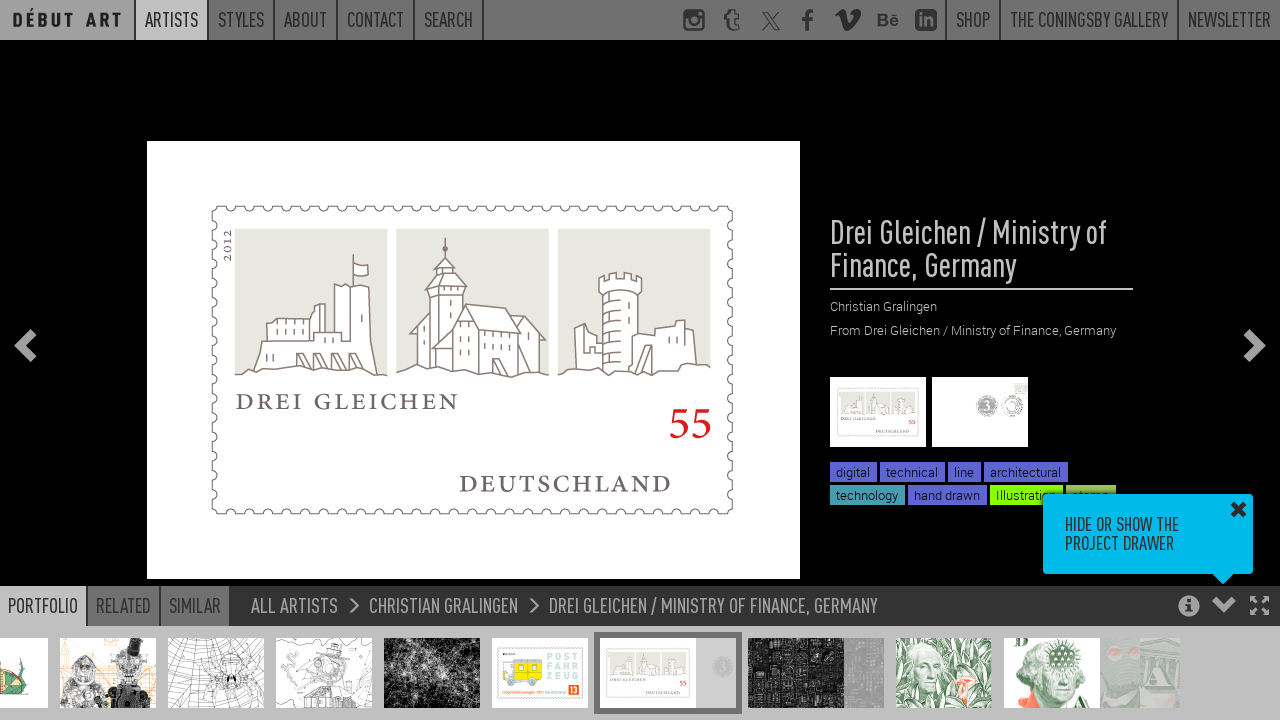

--- FILE ---
content_type: text/html; charset=UTF-8
request_url: https://debutart.com/artist/christian-gralingen/drei-gleichen-ministry-of-finance-germany
body_size: 5883
content:
<!DOCTYPE html>
<html lang="en">
<head>
    <meta charset="utf-8">
    <meta http-equiv="X-UA-Compatible" content="IE=edge">
    <meta name="viewport" content="width=device-width, initial-scale=1.0, maximum-scale=1.0, user-scalable=no">
    <title>
        Drei Gleichen / Ministry of Finance, Germany / Christian Gralingen - Projects - Debut Art    </title>

    <link rel="icon" href="/favicon.ico?v=<div>
    Knowing is not enough; we must apply. Being willing is not enough; we must do. - Leonardo da Vinci
</div>"/>
    <meta name="description"
          content="Christian Gralingen was born in Essen (Germany) and now lives and works as an Art Director and Illustrator, as well as teaching Illustraiton and Communication Design, in Berlin. He has a diploma in Co..."/>
    <link rel="canonical" href=""/>
    <meta property="og:locale" content="en_US"/>

            <meta property="og:title" content="Drei Gleichen / Ministry of Finance, Germany / Christian Gralingen - Projects - Debut Art - Debut Art"/>
        <meta property="og:description"
          content="Christian Gralingen was born in Essen (Germany) and now lives and works as an Art Director and Illustrator, as well as teaching Illustraiton and Communication Design, in Berlin. He has a diploma in Co..."/>
    <meta property="og:url" content=""/>
    <meta property="og:site_name" content="Debut Art"/>
    <meta property="og:image" content="https://debutart-static-v1.s3.eu-west-1.amazonaws.com/projectitem/1/8/fae3d4f1b5e4d8ab974b3b407304abf8/45181_medium-retina.jpg?2017-06-1311:10:02"/>
    <meta name="twitter:card" content="summary_large_image"/>
    <meta name="twitter:description"
          content="Christian Gralingen was born in Essen (Germany) and now lives and works as an Art Director and Illustrator, as well as teaching Illustraiton and Communication Design, in Berlin. He has a diploma in Co..."/>
            <meta name="twitter:title" content="Drei Gleichen / Ministry of Finance, Germany / Christian Gralingen - Projects - Debut Art - Debut Art"/>
        <meta name="twitter:site" content="@debutart"/>
    <meta name="twitter:domain" content="Debut Art"/>
    <meta name="twitter:image:src" content="https://debutart-static-v1.s3.eu-west-1.amazonaws.com/projectitem/1/8/fae3d4f1b5e4d8ab974b3b407304abf8/45181_medium-retina.jpg?2017-06-1311:10:02"/>
    <meta name="twitter:creator" content="@debutart"/>

    <!--[if lt IE 9]>
        <script src="js/html5shiv.min.js"></script>
        <script src="js/respond.min.js"></script>
    <![endif]-->

    <script>
        (function (i, s, o, g, r, a, m) {
            i['GoogleAnalyticsObject'] = r;
            i[r] = i[r] || function () {
                (i[r].q = i[r].q || []).push(arguments)
            }, i[r].l = 1 * new Date();
            a = s.createElement(o),
                m = s.getElementsByTagName(o)[0];
            a.async = 1;
            a.src = g;
            m.parentNode.insertBefore(a, m)
        })(window, document, 'script', 'https://www.google-analytics.com/analytics.js', 'ga');

        ga('create', 'UA-78544339-1', 'auto');
        ga('require', 'linkid');
        ga('send', 'pageview');

    </script>

    <script type="text/javascript" src="/js/4f79b05.js?20251126093800"></script>

    <link href="https://debutart.com/css/dark.css?20251126093800" rel="stylesheet" id="style-theme" />

    
    <script>
        var colourThemes = [];
        colourThemes.push('https://debutart.com/css/light.css');
        colourThemes.push('https://debutart.com/css/dark.css?20251126093800');

        var currentTheme = 1; // default to dark theme
        var themeCache = null;
        var themeCache = Cookies.get('debutColourTheme');

        if (themeCache != undefined) {
            currentTheme = +themeCache;
        }
        $('#style-theme').attr('href', colourThemes[currentTheme]);
    </script>


</head>

<body class="body-viewer">

<svg style="display:none;">
    <defs>
        <g id="svg_facebook">
            <path
                d="M72.9,17.5l-9.2,0c-7.2,0-8.6,3.4-8.6,8.4V37h17.2l-2.2,17.4H55.1v44.5H37.2V54.4h-15V37h15V24.2 c0-14.8,9.1-22.9,22.3-22.9c6.3,0,11.8,0.5,13.4,0.7V17.5z"
            />
        </g>
        <g
            id="svg_twitter"
            transform="scale(2.2)"
        >
            <path
                d="M 5.9199219 6 L 20.582031 27.375 L 6.2304688 44 L 9.4101562 44 L 21.986328 29.421875 L 31.986328 44 L 44 44 L 28.681641 21.669922 L 42.199219 6 L 39.029297 6 L 27.275391 19.617188 L 17.933594 6 L 5.9199219 6 z M 9.7167969 8 L 16.880859 8 L 40.203125 42 L 33.039062 42 L 9.7167969 8 z"
            />
        </g>
        <g id="svg_instagram">
            <path
                d="M99,22c0-11.6-9.4-21-21-21H22C10.4,1,1,10.4,1,22v56c0,11.6,9.4,21,21,21h56c11.6,0,21-9.4,21-21V22z M71,13h8.2 c5.5,0,8.8,3.6,8.8,9.1V29H71V13z M38.5,40.6c2.9-4.1,7.7-6.8,13.1-6.8s10.2,2.7,13.1,6.8c1.9,2.6,3,5.8,3,9.2c0,8.8-7.2,16-16,16 c-8.8,0-16-7.2-16-16C35.6,46.4,36.7,43.2,38.5,40.6z M88,77.6c0,5.5-3.2,10.4-8.7,10.4H23.8C18.3,88,13,83.1,13,77.6V43h13.2 c-1.1,1-1.6,4.8-1.6,8c0,14.9,12.1,26.4,27,26.4c14.9,0,27-11.2,27-26.1c0-3.2-0.6-7.3-1.6-8.3H88V77.6z"
            />
        </g>
        <g id="svg_linkedin">
            <path
                id="Shape"
                d="M19,0 L5,0 C2.239,0 0,2.239 0,5 L0,19 C0,21.761 2.239,24 5,24 L19,24 C21.762,24 24,21.761 24,19 L24,5 C24,2.239 21.762,0 19,0 Z M8,19 L5,19 L5,8 L8,8 L8,19 Z M6.5,6.732 C5.534,6.732 4.75,5.942 4.75,4.968 C4.75,3.994 5.534,3.204 6.5,3.204 C7.466,3.204 8.25,3.994 8.25,4.968 C8.25,5.942 7.467,6.732 6.5,6.732 Z M20,19 L17,19 L17,13.396 C17,10.028 13,10.283 13,13.396 L13,19 L10,19 L10,8 L13,8 L13,9.765 C14.396,7.179 20,6.988 20,12.241 L20,19 Z"
            ></path>
        </g>
        <g id="svg_tumblr">
            <path
                d="M85.2,88.6l0.5-0.8l-6.5-18.5C79.2,69,79,69,79,69H66.4c-0.3,0-0.5,0.3-0.5,0c-0.3-0.5,0-1.6,0-2.4V47.3h16.3V20.1H65.9 v-19H36c-1.9,0-4.3,2.2-4.6,4.9c-1.4,11.1-6,15.5-15.8,18.8L14.5,25c-0.3,0.3-0.3,0.3-0.3,0.5v21.7c0,0.3,0.3,0,0.3,0h10.6v21.2 c0,19,12.1,30.5,36.3,30.5C74.2,98.9,82.2,92.7,85.2,88.6z M64.5,92.4H64c-19.6,0-25.3-14.7-25.3-23.4l-0.1-27.2 c-1.1,0-10.8,0-10.8,0l0-13.5c0-0.3,0.3-0.3,0.6-0.3C38.4,24.2,45,19.3,46.6,7.3c-0.3-0.8,0.3-0.8,0.3-0.8h13h0.5v19h16.3v16.3 H60.5v24.7c0,5.7,2.2,8.7,7.6,8.7c2.2,0,4.6-0.5,7.1-1.4c0.3,0,0.5,0,0.5,0.3l4.1,12v1.1C76.8,90.2,70.5,92.4,64.5,92.4z"
            />
        </g>
        <g id="svg_behance">
            <path
                d="M 1 6.75 L 1 25.25 L 9.9375 25.25 C 10.765625 25.25 16.46875 25.082031 16.46875 19.875 C 16.46875 16.621094 14.230469 15.515625 13.09375 15.1875 C 13.929688 14.792969 15.59375 13.855469 15.59375 11.34375 C 15.59375 9.945313 15.394531 6.75 9.6875 6.75 Z M 21.375 8.46875 L 21.375 10.15625 L 28.28125 10.15625 L 28.28125 8.46875 Z M 5.0625 9.90625 L 8.875 9.90625 C 9.234375 9.90625 11.65625 9.714844 11.65625 12.03125 C 11.65625 14.011719 9.90625 14.21875 9.1875 14.21875 L 5.0625 14.21875 Z M 25 11.6875 C 19.777344 11.6875 18.6875 16.222656 18.6875 18.1875 C 18.6875 24.019531 23.46875 24.6875 25 24.6875 C 29.128906 24.6875 30.300781 22.015625 30.78125 20.53125 L 27.78125 20.53125 C 27.664063 20.914063 26.789063 22.15625 25.125 22.15625 C 22.335938 22.15625 22.09375 19.976563 22.09375 19 L 30.96875 19 C 31.148438 15.625 29.671875 11.6875 25 11.6875 Z M 24.90625 14.21875 C 25.738281 14.21875 26.410156 14.460938 26.8125 14.90625 C 27.214844 15.355469 27.511719 16.011719 27.59375 16.875 L 22.09375 16.875 C 22.109375 16.636719 22.164063 16.363281 22.25 16.0625 C 22.335938 15.753906 22.46875 15.460938 22.6875 15.1875 C 22.90625 14.917969 23.210938 14.683594 23.5625 14.5 C 23.921875 14.3125 24.367188 14.21875 24.90625 14.21875 Z M 5.0625 17 L 9.46875 17 C 10.34375 17 12.40625 17.136719 12.40625 19.65625 C 12.40625 22.097656 9.808594 22.09375 9.40625 22.09375 L 5.0625 22.09375 Z"
            />
        </g>
        <g id="svg_vimeo">
            <g
                id="SVGRepo_bgCarrier"
                stroke-width="0"
            ></g>
            <g
                id="SVGRepo_tracerCarrier"
                stroke-linecap="round"
                stroke-linejoin="round"
            ></g>
            <g id="SVGRepo_iconCarrier">
                <g
                    id="Page-1"
                    stroke="none"
                    stroke-width="1"
                    fill="none"
                    fill-rule="evenodd"
                >
                    <g
                        id="Dribbble-Light-Preview"
                        transform="translate(-60.000000, -7560.000000)"
                        fill="currentColor"
                    >
                        <g
                            id="icons"
                            transform="translate(56.000000, 160.000000)"
                        >
                            <path
                                id="vimeo-[#144]"
                                d="M23.99,7403.93262 C23.9,7405.8454 22.541,7408.46538 19.911,7411.79058 C17.192,7415.26353 14.891,7417 13.009,7417 C11.843,7417 10.857,7415.94019 10.051,7413.82155 L8.437,7407.99457 C7.839,7405.87495 7.197,7404.81514 6.51,7404.81514 C6.36,7404.81514 5.837,7405.12441 4.941,7405.74296 L4,7404.55117 C4.986,7403.69722 5.957,7402.84326 6.913,7401.99029 C8.228,7400.87138 9.214,7400.28337 9.871,7400.22427 C11.425,7400.07751 12.381,7401.12156 12.74,7403.35839 C13.128,7405.77251 13.397,7407.2726 13.547,7407.8616 C13.995,7409.86303 14.488,7410.86374 15.026,7410.86374 C15.444,7410.86374 16.072,7410.21662 16.908,7408.92141 C17.745,7407.6262 18.193,7406.64026 18.253,7405.96359 C18.372,7404.84469 17.924,7404.28622 16.908,7404.28622 C16.43,7404.28622 15.937,7404.38865 15.429,7404.59451 C16.415,7401.44561 18.298,7399.91499 21.077,7400.00364 C23.138,7400.06274 24.11,7401.37174 23.99,7403.93262 L23.99,7403.93262 Z"
                            > </path>
                        </g>
                    </g>
                </g>
            </g>
        </g>
        <g id="svg_peel">
            <polygon
                class="st0"
                id="peel"
                points="0,0 100,100 0,100"
            />
        </g>
        <g id="svg_multiple">
            <path d="M60,60V0H0v60H60z M60,60 M10,50V10h40v40H10z" />
            <polygon points="70,20 80,20 80,80 20,80 20,70 70,70" />
            <polygon points="90,40 100,40 100,100 40,100 40,90 90,90" />
        </g>
    </defs>
</svg>

	<div class="navband sticky-navband">
    <div>
        <div>
    <!-- No surplus words or unnecessary actions. - Marcus Aurelius -->
</div>
        <nav class="navbar navbar-full navbar-alt2">
            <ul class="m-nav-left">
                <a class="nav-home" href="/">
                    <li class="roundel-small   search-collapse">
                        <div class="home-label">Home</div>
                        <div class="home-logo"></div>
                    </li>
                </a>
                <a class="hidden-xs search-collapse" href="https://debutart.com/artists">
                    <li class="n-current">Artists</li>
                </a>
                <a class="hidden-xs search-collapse" href="https://debutart.com/styles">
                    <li class="">Styles</li>
                </a>
                <a class="hidden-xs search-collapse" href="https://debutart.com/about">
                    <li class="">About</li>
                </a>
                <a class="hidden-xs search-collapse" href="https://debutart.com/contact">
                    <li class="">Contact</li>
                </a>
                <a class="hidden-xs search-collapse" id="fullbar-search" role="button">
                    <li class="">Search</li>
                </a>
                <li class="fullbar-search-off" id="fullbar-search-form">
                    <form action="/search/">
                        <input id="input-search-full" type="text" name="s" class="form-control" placeholder="Search">
                        <input type="submit" class="input-hidden">
                    </form>
                </li>
            </ul>

            <ul class="nav-right hidden-xs">
                <a href="https://www.instagram.com/_debutart/" class="hidden-sm" target="_blank">
                    <li class="navicon">
                        <svg viewBox="0 0 100 100">
                            <use xlink:href="#svg_instagram"></use>
                        </svg>
                    </li>
                </a>
                <a href="http://debutart.tumblr.com/" class="hidden-sm" target="_blank">
                    <li class="navicon">
                        <svg viewBox="0 0 100 100">
                            <use xlink:href="#svg_tumblr"></use>
                        </svg>
                    </li>
                </a>
                <a href="https://twitter.com/debutart" class="hidden-sm" target="_blank">
                    <li class="navicon">
                        <svg viewBox="0 0 100 100">
                            <use xlink:href="#svg_twitter"></use>
                        </svg>
                    </li>
                </a>
                <a href="http://www.facebook.com/pages/Debut-Art/121975914504230" class="hidden-sm" target="_blank">
                    <li class="navicon">
                        <svg viewBox="0 0 100 100">
                            <use xlink:href="#svg_facebook"></use>
                        </svg>
                    </li>
                </a>
                <a href="https://vimeo.com/debutart" class="hidden-sm" target="_blank">
                    <li class="navicon">
                        <svg viewBox="0 0 20 17">
                            <use xlink:href="#svg_vimeo"></use>
                        </svg>
                    </li>
                </a>
                <a href="https://www.behance.net/debutart" class="hidden-sm" target="_blank">
                    <li class="navicon">
                        <svg viewBox="0 0 32 32">
                            <use xlink:href="#svg_behance"></use>
                        </svg>
                    </li>
                </a>
                <a href="https://www.linkedin.com/company/debut-art" class="hidden-sm" target="_blank">
                    <li class="navicon">
                        <svg viewBox="0 0 24 24">
                            <use xlink:href="#svg_linkedin"></use>
                        </svg>
                    </li>
                </a>


                <a href="https://www.coningsbygallery.com/artist/debut-artists/artworks" target="_blank">
                    <li>Shop</li>
                </a>
                <a href="https://www.coningsbygallery.com/" target="_blank">
                    <li>The Coningsby Gallery</li>
                </a>
                <a href="https://debutart.com/newsletter">
                    <li>Newsletter</li>
                </a>
            </ul>

            <!-- mobile only nav buttons -->
            <ul class="nav-right hidden-sm hidden-md hidden-lg">
                <li id="navicon-search" class="navicon">
                    <button><span class="glyphicon glyphicon-search"></span></button>
                </li>
                <li id="navicon-hotdog" class="navicon">
                    <button><span class="glyphicon glyphicon-menu-hamburger"></span></button>
                </li>
            </ul>
        </nav>

        <!-- mobile only popout menu -->
        <div class="hidden-sm hidden-md hidden-lg" id="mobile-menu" style="display:none;">
            <a href="https://debutart.com/artists">Artists</a>
            <a href="https://debutart.com/styles">Styles</a>
            <a href="https://debutart.com/about">About</a>
            <a href="https://debutart.com/news">News</a>
            <a href="https://debutart.com/contact">Contact</a>
        </div>
    </div>
</div>

	<!-- Thumbnail drawer -->
	<nav class="navbar navbar-viewer navbar-fixed-bottom drawer-offscreen">
		<div class="container container-bar container-max-width">
			<div class="bar-controls-left">
				<ul class="nav nav-tabs noselect">
					<li class="active"><a id="tab_portfolio" role="button" data-target="#portfolio" data-toggle="tab">Portfolio</a></li>
					<li><a role="button" data-target="#related" data-toggle="tab">Related</a></li>
					<li><a role="button" data-target="#similar" data-toggle="tab">Similar</a></li>
				</ul>
				<div id="p_bread">
					<a href=""></a>
					<span class="glyphicon glyphicon-menu-right"></span>
					<a href=""></a>
					<span class="glyphicon glyphicon-menu-right"></span>
					<a href=""></a>
				</div>
			</div>
			<div class="bar-controls-right noselect">
				<a role="button" id="toggle_fullscreen"><span class="control-fullscreen glyphicon glyphicon-fullscreen"></span></a>
				<a role="button" id="toggle_open"><span class="control-drawer glyphicon glyphicon-chevron-up"></span></a>
				<a role="button" id="toggle_info"><span class="control-info glyphicon glyphicon-info-sign"></span></a>
				<a role="button" id="toggle_geo" class="fading faded"><span class="control-info glyphicon glyphicon-flag"></span></a>
				<div id="tips_intro" class="browser-tooltip fading faded">
					Hide or show the project drawer
					<a class="tt_dismiss" role="button"><span class="glyphicon glyphicon-remove"></span></a>
					<span class="tt_arrow glyphicon glyphicon-triangle-bottom"></span>
				</div>
				<div id="tips_info" class="browser-tooltip fading faded">
					Use the Arrow keys to navigate through projects<br>
					<br>
					Holding shift steps through individual project images
					<a class="tt_dismiss" role="button"><span class="glyphicon glyphicon-remove"></span></a>
					<span class="tt_arrow glyphicon glyphicon-triangle-bottom"></span>
				</div>
				<div id="tips_warning" class="browser-tooltip fading faded">
					This artist is not currently represented by D&eacute;but Art in your territory (<span id="geo-iso">unknown</span>)
					<a class="tt_dismiss" role="button"><span class="glyphicon glyphicon-remove"></span></a>
					<span class="tt_arrow glyphicon glyphicon-triangle-bottom"></span>
				</div>
			</div>
			<div class="bar-controls-cover"></div>
			<div class="tab-content">
				<div id="portfolio" class="thumbs tab-pane active">
					<div id="p_thumbs">
					</div>
				</div>
				<div id="related" class="thumbs tab-pane">
					<div id="p_related">
					</div>
				</div>
				<div id="similar" class="thumbs tab-pane">
					<div id="p_similar">
					</div>
				</div>
			</div>
		</div>
	</nav>

	<nav class="project-nav-overlay overlay-left noselect fading faded">
		<a role="button" id="p_prev"><span class="glyphicon glyphicon-chevron-left"></span></a>
	</nav>

	<nav class="project-nav-overlay overlay-right noselect fading faded">
		<a role="button" id="p_next"><span class="glyphicon glyphicon-chevron-right"></span></a>
	</nav>

	<div class="project-nav-overlay overlay-center noselect fading faded" id="p_spinner">
		<img src="/img/spinner.png" class="spinner" alt="Spinner" />
		<img src="/img/spinner.png" class="spinner spinner2" alt="Spinner" />
	</div>

	
	<style type="text/css">

		#p_share_mobile {
			display: none;
		}

		a.at-icon-wrapper {
		  background: #c0c0c0 !important;
		  padding: 3px !important;
		}

		a.at-icon-wrapper:hover {
		  background-color: #00bbea !important;
		}

		a.at-icon-wrapper:first-of-type {
		    margin-left:0;
		}

		span.at-icon-wrapper {
			  margin: 0 !important;
		}

		#p_share {
		  clear: both;
		  padding-top: 10px;
		}

		@media (max-width: 767px) {
			/* hide non-mobile sharing buttons */
			#p_share {
				display: none !important;
			}

			#p_share_mobile {
				display: block;
				padding-top: 12px;
			}

			span.at-icon-wrapper {
			  margin: 0 !important;
			  width: 20px !important;
			  height: 20px !important;

			}

			svg.at-icon {
			    width: 20px !important;
			    height: 20px !important;
			}

			a.at-icon-wrapper {
				margin-left: 10px !important;
				margin-right: 10px !important;
			}

		}

	</style>
	<div class="container-project dismiss navmargin" id="p_container">

					<img class="" alt="AB_Drei Gleichen.jpg" src="https://debutart-static-v1.s3.eu-west-1.amazonaws.com/projectitem/1/8/fae3d4f1b5e4d8ab974b3b407304abf8/45181_full-retina.jpg?2017-06-1311:10:02" loading="lazy">
		
		<div id="p_info" data-resource-type="artist" data-resource-id="244" data-resource-pointer="34010" class="fading faded">
			<div class="filterviewer">
				<span class="filtermessage">Filtered by</span> <a><span class="filtername">none</span> <div><span class="glyphicon glyphicon-remove"></span></div></a>
			</div>
			<h1 id="p_title">Drei Gleichen / Ministry of Finance, Germany</h1>
			<h3 id="p_artist"><a href="https://debutart.com/artist/244">Christian Gralingen</a></h3>
			<div id="p_folder">&nbsp;</div>
			<div id="p_text">
				<div class="p-t-content"><p></p></div>
				<div class="p-t-cover"></div>
			</div>
			<div id="p_overview">
			</div>
			<div id="p_tags">
														<a href="/styles/results/?tags=architectural"><span class="label" style="background:#5d65cf">architectural</span></a>
														<a href="/styles/results/?tags=digital"><span class="label" style="background:#5d65cf">digital</span></a>
														<a href="/styles/results/?tags=line"><span class="label" style="background:#5d65cf">line</span></a>
														<a href="/styles/results/?tags=stamp"><span class="label" style="background:#99c555">stamp</span></a>
														<a href="/styles/results/?tags=technical"><span class="label" style="background:#5d65cf">technical</span></a>
														<a href="/styles/results/?tags=illustration"><span class="label" style="background:#88ff00">Illustration</span></a>
							</div>
		</div>
	</div>

	<script type="text/javascript">
		$("body").on("click", ".play-button", function() {
			$('.video-still').fadeOut();
			$('.play-button').fadeOut();
			$('.video-to-play').trigger('play');
		});
	</script>


	<script>
				initViewer();
		staticNav = true;
        $(window).on('load', function() {
            window.scrollTo(0, 0);
        });
	</script>
</body>

</html>
